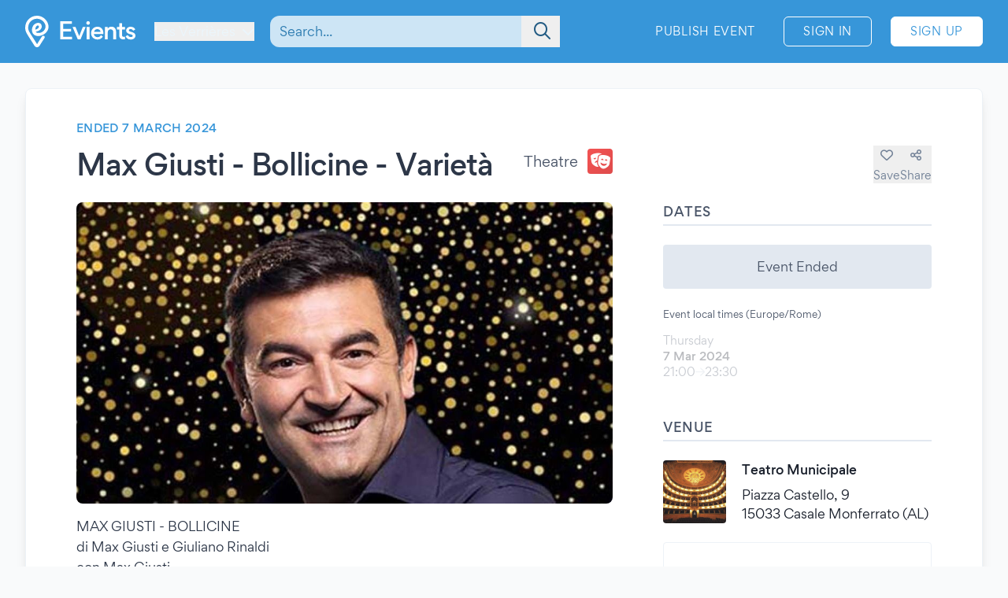

--- FILE ---
content_type: application/javascript
request_url: https://www.evients.com/build/assets/D2jdN9Nc.js
body_size: 281
content:
import{n as r}from"./CuzJMNjK.js";(function(){try{var t=typeof window!="undefined"?window:typeof global!="undefined"?global:typeof globalThis!="undefined"?globalThis:typeof self!="undefined"?self:{},e=new t.Error().stack;e&&(t._sentryDebugIds=t._sentryDebugIds||{},t._sentryDebugIds[e]="167262bc-a20d-47fe-8328-aa4388a280c8",t._sentryDebugIdIdentifier="sentry-dbid-167262bc-a20d-47fe-8328-aa4388a280c8")}catch(n){}})();const l={props:{inputInitialValue:{type:String,required:!1,default:null}},methods:{navigateToEntity:function(t){window.location.href=`/${t.type}s/${t.slug}/${t.uuid}`}}};var o=function(){var e=this,n=e._self._c;return n("auto-complete",{attrs:{url:"/api/v1/search","input-class":"relative z-40 w-full py-2 pl-3 pr-12 bg-white bg-opacity-75 border-0 rounded-xl focus:bg-opacity-85 focus:outline-none focus:ring-inner placeholder-brand-600",placeholder:e.$t("Search..."),"input-name":"q","input-initial-value":e.inputInitialValue,"slot-class":"outline-none hover:bg-brand-100 focus:bg-brand-100","tsid-prefix":"global-search","prevent-enter":!1},on:{"item-selected":e.navigateToEntity},scopedSlots:e._u([{key:"default",fn:function({item:a}){return[n("global-search-small-list-item",{attrs:{entity:a}})]}},{key:"emptyResults",fn:function(){return[n("div",{staticClass:"px-2 py-8 text-center text-gray-600"},[e._v(" "+e._s(e.$t("No Results Found"))+" ")])]},proxy:!0}])})},s=[],i=r(l,o,s,!1,null,null);const c=i.exports;export{c as default};


--- FILE ---
content_type: application/javascript
request_url: https://www.evients.com/build/assets/Bdsty4pL.js
body_size: 173
content:
import{d as u}from"./0JdxVtPS.js";(function(){try{var e=typeof window!="undefined"?window:typeof global!="undefined"?global:typeof globalThis!="undefined"?globalThis:typeof self!="undefined"?self:{},r=new e.Error().stack;r&&(e._sentryDebugIds=e._sentryDebugIds||{},e._sentryDebugIds[r]="c97155bd-2694-408b-bd8c-4d2363d8bc38",e._sentryDebugIdIdentifier="sentry-dbid-c97155bd-2694-408b-bd8c-4d2363d8bc38")}catch(t){}})();var c,j;function R(){if(j)return c;j=1;var e=typeof u=="object"&&u&&u.Object===Object&&u;return c=e,c}var f,v;function G(){if(v)return f;v=1;var e=R(),r=typeof self=="object"&&self&&self.Object===Object&&self,t=e||r||Function("return this")();return f=t,f}var d,T;function h(){if(T)return d;T=1;var e=G(),r=e.Symbol;return d=r,d}var s,_;function I(){if(_)return s;_=1;var e=h(),r=Object.prototype,t=r.hasOwnProperty,i=r.toString,o=e?e.toStringTag:void 0;function b(n){var a=t.call(n,o),q=n[o];try{n[o]=void 0;var m=!0}catch(D){}var w=i.call(n);return m&&(a?n[o]=q:delete n[o]),w}return s=b,s}var g,S;function k(){if(S)return g;S=1;var e=Object.prototype,r=e.toString;function t(i){return r.call(i)}return g=t,g}var l,O;function P(){if(O)return l;O=1;var e=h(),r=I(),t=k(),i="[object Null]",o="[object Undefined]",b=e?e.toStringTag:void 0;function n(a){return a==null?a===void 0?o:i:b&&b in Object(a)?r(a):t(a)}return l=n,l}var y,p;function x(){if(p)return y;p=1;function e(r){return r!=null&&typeof r=="object"}return y=e,y}export{P as a,x as b,h as c,G as r};
